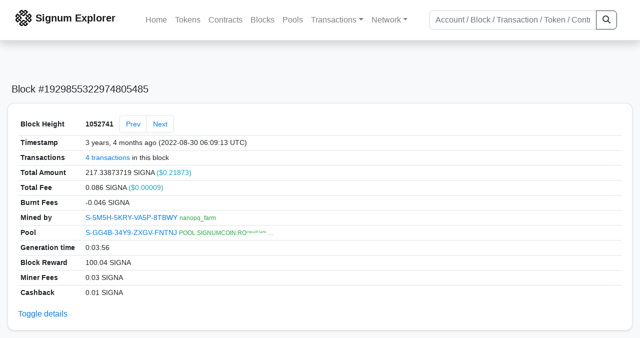

--- FILE ---
content_type: text/html; charset=utf-8
request_url: https://explorer.signum.network/block/1052741
body_size: 4489
content:


<!doctype html>
<html lang="en">

<head>
  <meta charset="utf-8">
  <meta name="viewport" content="width=device-width, initial-scale=1, maximum-scale=1, shrink-to-fit=no">
  <meta name="keywords" content="sustainable, blockchain, crypto, minable, HDD, greencoin, singa, SIGNA">
  <meta property="og:title" content="Signum Explorer - Smart. Secure. Sustainable.">
  <meta name="twitter:title" content="Signum Explorer - Smart. Secure. Sustainable.">
  <meta property="og:image" content="https://signum.network/assets/img/seo/Signum_blue.png">
  <meta property="og:description" content="
Block #1929855322974805485
4 transactions

">
  <meta name="description"
    content="The easiest and most trusted Signum transaction search engine and blockchain explorer.">
  <title>Signum Explorer  - Block 1052741</title>
  <link href="/static/favicon.png" rel="icon">
  <link rel="stylesheet" href="https://cdn.jsdelivr.net/npm/bootstrap@4.6.2/dist/css/bootstrap.min.css" integrity="sha384-xOolHFLEh07PJGoPkLv1IbcEPTNtaed2xpHsD9ESMhqIYd0nLMwNLD69Npy4HI+N" crossorigin="anonymous">
  <link rel="stylesheet" href="/static/css/style.css?v=h">
  <link rel="stylesheet" type="text/css" href="/static/fontawesome-free-6.5.2-web/css/all.min.css" />
</head>
<body>
  
  <div class="wrapper">
    
      <header>
        <nav class="navbar navbar-expand-lg navbar-light fixed-top border-bottom shadow mb-3">
          <div class="container" style="max-width: 1400px !important;">
          <a class="mb-2" href="/"><img alt="LOGO" src="/static/logo.svg" height="32px"></a>
          <a class="p-2" href="/">
          
            <span class="navbar-brand my-0 mr-auto mb-2 font-weight-bold">Signum Explorer</span><br />
          
            
          </a>
          <button class="navbar-toggler" type="button" data-toggle="collapse" data-target="#navbarsMenu"
            aria-controls="navbarsMenu" aria-expanded="false" aria-label="Toggle navigation">
            <span class="navbar-toggler-icon"></span>
          </button>
          <div class="collapse navbar-collapse justify-content-md-center pl-4" id="navbarsMenu">
            <ul class="navbar-nav">
              <li class="nav-item">
                <a class="nav-link" href="/">Home</a>
              </li>
              <li class="nav-item">
                <a class="nav-link" href="/assets/">Tokens</a>
              </li>
              <li class="nav-item">
                <a class="nav-link" href="/ats/">Contracts</a>
              </li>
              <li class="nav-item">
                <a class="nav-link" href="/blocks/">Blocks</a>
              </li>
              <li class="nav-item">
                <a class="nav-link" href="/pools/">Pools</a>
              </li>
              <li class="nav-item dropdown">
                <a class="nav-link dropdown-toggle" href="#" id="transactions-nav" data-toggle="dropdown"
                  aria-haspopup="true" aria-expanded="false">Transactions</a>
                <div class="dropdown-menu" aria-labelledby="transactions-nav">
                  <a class="dropdown-item" href="/txsPending/">Pending Transactions</a>
                  <a class="dropdown-item" href="/txs/">Confirmed Transactions</a>
                  <a class="dropdown-item" href="/sub/">Auto-Payments</a>
                  <a class="dropdown-item" href="/alias/">Aliases</a>
                </div>
              </li>
              <li class="nav-item dropdown">
                <a class="nav-link dropdown-toggle" href="#" id="peers-nav" data-toggle="dropdown" aria-haspopup="true"
                  aria-expanded="false">Network</a>
                <div class="dropdown-menu" aria-labelledby="peers-nav">
                  <a class="dropdown-item" href="/accounts/">Top Accounts</a>
                  <a class="dropdown-item" href="/peers/">Nodes List</a>
                  <a class="dropdown-item" href="/peers-charts/">Nodes Distribution</a>
                </div>
              </li>
            </ul>
          </div>
          
          <form class="form-inline my-2 my-lg-0 input-group col-lg-4" action="/search/">
            <input class="form-control" type="text" name="q"
              placeholder="Account / Block / Transaction / Token / Contract" title="Fill to search" aria-label="Search">
            <div class="input-group-append">
              <button class="btn btn-outline-dark my-sm-0" type="submit" name="submit" value="Search"><i
                  class="fas fa-search"></i></button>
            </div>
          </form>
          
          </div>
        </nav>
      </header>
      <main role="main">
        <div class="container">
          <div class="text-center mb-5">
          </div>
          
          

  <h5 class="p-2">Block #1929855322974805485</h5>

  <div class="card-deck mb-3">
    <div class="card mb-4 shadow-sm">
      <div class="card-body">

        <div class="table-responsive">
          <table class="table small table-sm">
            <tbody>
            <tr>
              <th style="width: 130px;">Block Height</th>
              <td>
                <div>
                  <span class="d-inline-block mr-2 my-auto font-weight-bold">1052741</span>
                  <nav class="d-inline-block my-auto" aria-label="Block navigation">
                    <ul class="pagination my-auto">
                      
                        <li class="page-item"><a class="page-link" href="/block/1052740">Prev</a></li>
                      
                      
                        <li class="page-item"><a class="page-link" href="/block/1052742">Next</a></li>
                      
                    </ul>
                  </nav>
                </div>
              </td>
            </tr>
            <tr>
              <th>Timestamp</th>
              <td>3 years, 4 months ago (2022-08-30 06:09:13 UTC)</td>
            </tr>
            <tr>
              <th>Transactions</th>
              <td>
                
                  <a href="/txs/?block=1052741">4 transactions</a>
                
                in this block
              </td>
            </tr>
            <tr>
              <th>Total Amount</th>
              <td>217.33873719 SIGNA <span class="text-info">($0.21873)</span></td>
            </tr>
            <tr>
              <th>Total Fee</th>
              <td>0.086 SIGNA <span class="text-info">($0.00009)</span></td>
            </tr>
            
              <tr>
                <th>Burnt Fees</th>
                <td>-0.046 SIGNA</td>
              </tr>
            
            <tr>
              <th>Mined by</th>
              <td>
                


  <a href="/address/8030262404877241455">
    S-5M5H-5KRY-VA5P-8TBWY
  </a>


  <br class="d-md-none" />

<small>
  
    <span class="text-success" title="nanopq_farm">nanopq_farm</span>
  
</small>

              </td>
            </tr>
            <tr>
              <th>Pool</th>
              <td>
                
                  


  <a href="/address/15587859947385731145">
    S-GG4B-34Y9-ZXGV-FNTNJ
  </a>


  <br class="d-md-none" />

<small>
  
    <span class="text-success" title="POOL.SIGNUMCOIN.ROᶜˡᵒᵘᵈᶠˡᵃʳᵉ ᴾʳᵒᵗᵉᶜᵗᵉᵈ">POOL.SIGNUMCOIN.ROᶜˡᵒᵘᵈᶠˡᵃʳᵉ …</span>
  
</small>

                
              </td>
            </tr>
            <tr>
              <th>Generation time</th>
              <td>0:03:56</td>
            </tr>
            
            <tr>
              <th>Block Reward</th>
              <td>100.04 SIGNA</td>
            </tr>
            
            
               <tr>
                <th>Miner Fees</th>
                <td>0.03 SIGNA</td>
              </tr>
            
                        
              <tr>
                <th>Cashback</th>
                <td>0.01 SIGNA</td>
              </tr>
            
            <tr class="collapse show_more_info">
              <th>Size</th>
              <td>676 bytes</td>
            </tr>
            <tr class="collapse show_more_info">
              <th style="min-width: 160px;">Base Target</th>
              <td>633642</td>
            </tr>
            <tr class="collapse show_more_info">
              <th>Version</th>
              <td>3.8.4</td>
            </tr>
            <tr class="collapse show_more_info">
              <th>Nonce</th>
              <td>117500847</td>
            </tr>
            <tr class="collapse show_more_info">
              <th>Payload Length</th>
              <td>676</td>
            </tr>
            <tr class="collapse show_more_info">
              <th>Payload Hash</th>
              <td class="text-monospace" style="word-wrap: break-word; max-width: 250px">24682FC3DCCC82967E8E4C31106E18D7771D3BEA320A9A7A60E4F69B29F420B7</td>
            </tr>
            <tr class="collapse show_more_info">
              <th>Cumulative Difficulty</th>
              <td class="text-monospace">084422057655C016A8</td>
            </tr>
            <tr class="collapse show_more_info">
              <th>Generator Public Key</th>
              <td class="text-monospace" style="word-wrap: break-word; max-width: 250px">AA3F81E32A872BDDBE7CAA6C8E3B77407AB78F5F698088D309E963EA93C38976</td>
            </tr>
            <tr class="collapse show_more_info">
              <th>Generation Signature</th>
              <td class="text-monospace" style="word-wrap: break-word; max-width: 250px">5C5B05CAF46640433600DB54912334E8EE9229D52D92267BA076FB1714FF2E5E</td>
            </tr>
            <tr class="collapse show_more_info">
              <th>Block Signature</th>
              <td class="text-monospace" style="word-wrap: break-word; max-width: 250px">561C5246022918A198C7F43D426FA3EE3D3C302C4111F7A7ABB6CF90C3E50B037DB710FCA2B2C3C83C59619A4283C7DD6CCD818770C5D2652C5D4FD043C788EC</td>
            </tr>
            <tr class="collapse show_more_info">
              <th>Contracts</th>
              <td style="word-wrap: break-word; max-width: 250px"><script type="text/javascript">const out = ['16648220513680495777'].reduce((prev, item) => prev += `<a href=/at/${item}>${item}</a><br/>`, ''); document.write(out);</script></td>
            </tr>
            </tbody>
          </table>
        </div>
        <a data-toggle="collapse" data-target=".show_more_info" href="#">Toggle details</a>

      </div>
    </div>
  </div>


        </div>
      </main>
      <div id="push"></div>
    </div>
    <footer class="footer mt-5 py-3 shadow-sm">
      <div class="footerex">
        <div class="containft">
          <div class="colft">
            <h1>Resources</h1>
            <span class="line" style="width: 40px;margin-bottom: 10px;"></span>
            <ul>
              <li><a class="normlink" href="https://www.signum.network/wallet.html" target="_blank">Wallets &
                  Node</a></li>
              <li><a class="normlink" href="https://www.signum.network/mining.html" target="_blank">Mining</a>
              </li>
              <li><a class="normlink" href="https://www.signum.network/exchanges.html" target="_blank">Exchanges</a>
              </li>
              <li><a class="normlink" href="https://www.signum.network/styleguide.html" target="_blank">Styleguide</a>
              </li>
            </ul>
          </div>
          <div class="colft">
            <h1>Development</h1>
            <span class="line" style="width: 40px;margin-bottom: 10px;"></span>
            <ul>
              <li><a class="normlink" href="https://github.com/signum-network" target="_blank">GitHub Signum</a>
              </li>
              <li><a class="normlink" href="https://github.com/btdex" target="_blank">GitHub BTDEX</a></li>
              <li><a class="normlink mb-5" href="https://github.com/signum-network/signum-smartj" target="_blank">GitHub
                  SmartJ</a></li>
            </ul>
          </div>
          <div class="colft">
            <h1>Signum-Network</h1>
            <span class="line" style="width: 40px;margin-bottom: 10px;"></span>
            <ul>
              <li><a class="normlink" href="https://signum.community/" target="_blank">Wiki</a></li>
              <li><a class="normlink" href="https://medium.com/signum-network" target="_blank">Medium</a></li>
              <li><a class="normlink" href="https://www.signum.network/privacypolicy.html" target="_blank">Privacy Policy</a></li>
              <li><a class="normlink mb-3" href="https://www.signum.network/disclaimer.html" target="_blank">Legal Disclaimer</a></li>
            </ul>
          </div>
          <div class="colft">
            <h1>Association</h1>
            <span class="line" style="width: 40px;margin-bottom: 10px;"></span>
            <ul>
              <li><a class="normlink" href="https://sna.signum.network/" target="_blank">SNA</a></li>
              <li><a class="border pl-1 pr-1 rounded border-primary bg-primary text-light text-decoration-none" href="https://sna.signum.network/donation.html" target="_blank">Donate
                  SNA</a></li>
            </ul>
          </div>
          <div class="colft social">
            <h1>Social</h1>
            <span class="line" style="width: 40px;margin-bottom: 15px;"></span>
            <ul>
              <a class="normlink" href="https://discord.gg/QHZkF4KHDS" target="_blank"><i
                  class="fab fa-discord fa-lg" data-toggle="modal" data-target="#QRModal" title="" data-original-title="Discord"></i></a>
              <a class="normlink" href="https://t.me/signumnetwork" target="_blank"><i
                  class="fab fa-telegram-plane fa-lg" data-toggle="modal" data-target="#QRModal" title="" data-original-title="Telegram"></i></a>
              <a class="normlink" href="https://twitter.com/signum_official" target="_blank"><i
                  class="fab fa-twitter fa-lg" data-toggle="modal" data-target="#QRModal" title="" data-original-title="Twitter"></i></a>
              <a class="normlink" href="https://www.reddit.com/r/Signum/" target="_blank"><i
                  class="fab fa-reddit fa-lg" data-toggle="modal" data-target="#QRModal" title="" data-original-title="Reddit"></i></a>
              <a class="normlink" href="https://www.youtube.com/c/SignumNetwork" target="_blank"><i
                  class="fab fa-youtube fa-lg" data-toggle="modal" data-target="#QRModal" title="" data-original-title="YouTube"></i></a><br><br>
            <li class="sig"><img alt="CoinGecko Logo" height="35px" src="/static/CoinGecko-logo-white.png"><br>
            Rates by CoinGecko</li>
            </ul>
            <ul>
            </ul>
          </div>
          <div class="clearfix"></div>
        </div>
      </div>
      <div class="container text-center sig">
        <br>
        Made with ❤️ by <a href="https://github.com/signum-network" class="normlink" target="_blank">Signum
          Network</a> @ (2019-2026)
        <br>
        
        
      </div>
    </footer>
    <script src="https://code.jquery.com/jquery-3.6.0.min.js" integrity="sha256-/xUj+3OJU5yExlq6GSYGSHk7tPXikynS7ogEvDej/m4=" crossorigin="anonymous"></script>
    <script src="https://cdn.jsdelivr.net/npm/popper.js@1.16.1/dist/umd/popper.min.js" integrity="sha384-9/reFTGAW83EW2RDu2S0VKaIzap3H66lZH81PoYlFhbGU+6BZp6G7niu735Sk7lN" crossorigin="anonymous"></script>
    <script src="https://cdn.jsdelivr.net/npm/bootstrap@4.6.2/dist/js/bootstrap.min.js" integrity="sha384-+sLIOodYLS7CIrQpBjl+C7nPvqq+FbNUBDunl/OZv93DB7Ln/533i8e/mZXLi/P+" crossorigin="anonymous"></script>    <script src="https://cdn.jsdelivr.net/npm/easyqrcodejs@4.4.10/src/easy.qrcode.js" integrity="sha384-ZstLT7ma1jjMbZ+hlNMNVzVjnN59eAqAqhaS2PuPfllOAkcCi7MPEZo39BVYGCsg" crossorigin="anonymous"></script>
    <script src="https://cdnjs.cloudflare.com/ajax/libs/clipboard.js/2.0.4/clipboard.min.js" integrity="sha256-FiZwavyI2V6+EXO1U+xzLG3IKldpiTFf3153ea9zikQ=" crossorigin="anonymous"></script>
    
    <script>
      clipboard = new ClipboardJS('.copy-btn');

      $('.copy-btn').tooltip({
        title: 'Copy to clipboard',
      });

      $(function () {
        $('[data-toggle="modal"]').tooltip();
        $('[data-title]').tooltip();
      });

      clipboard.on('success', function (e) {
        $(e.trigger)
          .attr('data-original-title', 'Copied!')
          .tooltip('show')
          .blur()
          .attr('data-original-title', 'Copy to clipboard')
      });
    </script>
    <script>
      $(document).ready(function () {
        $('#back-to-top').fadeOut(1);
        $(window).scroll(function () {
          if ($(this).scrollTop() > 50) {
            $('#back-to-top').fadeIn();
          } else {
            $('#back-to-top').fadeOut();
          }
        });
        // scroll body to 0px on click
        $('#back-to-top').click(function () {
          $('body,html').animate({
            scrollTop: 0
          }, 400);
          return false;
        });
      });
    </script>
    
<a id="back-to-top" href="#" class="border btn btn-light back-to-top" role="button" style="display:inline;"><i class="fas fa-chevron-up"></i></a>
<script defer src="https://static.cloudflareinsights.com/beacon.min.js/vcd15cbe7772f49c399c6a5babf22c1241717689176015" integrity="sha512-ZpsOmlRQV6y907TI0dKBHq9Md29nnaEIPlkf84rnaERnq6zvWvPUqr2ft8M1aS28oN72PdrCzSjY4U6VaAw1EQ==" data-cf-beacon='{"version":"2024.11.0","token":"0d34ba055a164f52b3f8e0ad592cf0d8","server_timing":{"name":{"cfCacheStatus":true,"cfEdge":true,"cfExtPri":true,"cfL4":true,"cfOrigin":true,"cfSpeedBrain":true},"location_startswith":null}}' crossorigin="anonymous"></script>
</body>

</html>
